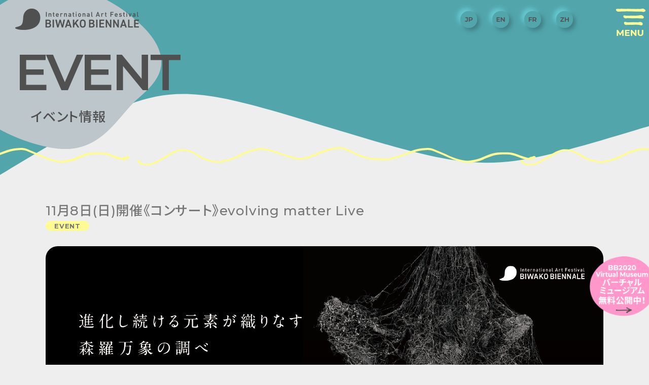

--- FILE ---
content_type: text/html; charset=UTF-8
request_url: https://energyfield.org/biwakobiennale/bb2020/event/concert02/
body_size: 10715
content:
<!DOCTYPE html>
<html lang="ja">

<head>
	<meta charset="utf-8">
	<meta name="viewport" content="width=device-width, initial-scale=1, shrink-to-fit=no">
	<meta name="theme-color" content="#53a5ac">
	<link rel="shortcut icon" href="https://energyfield.org/biwakobiennale/bb2020/wp-content/themes/biwako_biennale_2020/favicon.ico">
	<link rel="apple-touch-icon" href="https://energyfield.org/biwakobiennale/bb2020/wp-content/themes/biwako_biennale_2020/apple-touch-icon.png">
	<link rel="icon" type="image/png" href="https://energyfield.org/biwakobiennale/bb2020/wp-content/themes/biwako_biennale_2020/android-chrome-256x256.png">
	<title>11月8日(日)開催《コンサート》evolving matter Live | BIWAKO BIENNALE 2020｜BIWAKOビエンナーレ2020</title>
<meta name='robots' content='max-image-preview:large' />
<link rel='dns-prefetch' href='//fonts.googleapis.com' />
<script type="text/javascript">
window._wpemojiSettings = {"baseUrl":"https:\/\/s.w.org\/images\/core\/emoji\/14.0.0\/72x72\/","ext":".png","svgUrl":"https:\/\/s.w.org\/images\/core\/emoji\/14.0.0\/svg\/","svgExt":".svg","source":{"concatemoji":"https:\/\/energyfield.org\/biwakobiennale\/bb2020\/wp-includes\/js\/wp-emoji-release.min.js?ver=6.2.8"}};
/*! This file is auto-generated */
!function(e,a,t){var n,r,o,i=a.createElement("canvas"),p=i.getContext&&i.getContext("2d");function s(e,t){p.clearRect(0,0,i.width,i.height),p.fillText(e,0,0);e=i.toDataURL();return p.clearRect(0,0,i.width,i.height),p.fillText(t,0,0),e===i.toDataURL()}function c(e){var t=a.createElement("script");t.src=e,t.defer=t.type="text/javascript",a.getElementsByTagName("head")[0].appendChild(t)}for(o=Array("flag","emoji"),t.supports={everything:!0,everythingExceptFlag:!0},r=0;r<o.length;r++)t.supports[o[r]]=function(e){if(p&&p.fillText)switch(p.textBaseline="top",p.font="600 32px Arial",e){case"flag":return s("\ud83c\udff3\ufe0f\u200d\u26a7\ufe0f","\ud83c\udff3\ufe0f\u200b\u26a7\ufe0f")?!1:!s("\ud83c\uddfa\ud83c\uddf3","\ud83c\uddfa\u200b\ud83c\uddf3")&&!s("\ud83c\udff4\udb40\udc67\udb40\udc62\udb40\udc65\udb40\udc6e\udb40\udc67\udb40\udc7f","\ud83c\udff4\u200b\udb40\udc67\u200b\udb40\udc62\u200b\udb40\udc65\u200b\udb40\udc6e\u200b\udb40\udc67\u200b\udb40\udc7f");case"emoji":return!s("\ud83e\udef1\ud83c\udffb\u200d\ud83e\udef2\ud83c\udfff","\ud83e\udef1\ud83c\udffb\u200b\ud83e\udef2\ud83c\udfff")}return!1}(o[r]),t.supports.everything=t.supports.everything&&t.supports[o[r]],"flag"!==o[r]&&(t.supports.everythingExceptFlag=t.supports.everythingExceptFlag&&t.supports[o[r]]);t.supports.everythingExceptFlag=t.supports.everythingExceptFlag&&!t.supports.flag,t.DOMReady=!1,t.readyCallback=function(){t.DOMReady=!0},t.supports.everything||(n=function(){t.readyCallback()},a.addEventListener?(a.addEventListener("DOMContentLoaded",n,!1),e.addEventListener("load",n,!1)):(e.attachEvent("onload",n),a.attachEvent("onreadystatechange",function(){"complete"===a.readyState&&t.readyCallback()})),(e=t.source||{}).concatemoji?c(e.concatemoji):e.wpemoji&&e.twemoji&&(c(e.twemoji),c(e.wpemoji)))}(window,document,window._wpemojiSettings);
</script>
<style type="text/css">
img.wp-smiley,
img.emoji {
	display: inline !important;
	border: none !important;
	box-shadow: none !important;
	height: 1em !important;
	width: 1em !important;
	margin: 0 0.07em !important;
	vertical-align: -0.1em !important;
	background: none !important;
	padding: 0 !important;
}
</style>
	<link rel='stylesheet' id='sbi_styles-css' href='https://energyfield.org/biwakobiennale/bb2020/wp-content/plugins/instagram-feed/css/sbi-styles.min.css?ver=6.1.4' type='text/css' media='all' />
<link rel='stylesheet' id='wp-block-library-css' href='https://energyfield.org/biwakobiennale/bb2020/wp-includes/css/dist/block-library/style.min.css?ver=6.2.8' type='text/css' media='all' />
<link rel='stylesheet' id='classic-theme-styles-css' href='https://energyfield.org/biwakobiennale/bb2020/wp-includes/css/classic-themes.min.css?ver=6.2.8' type='text/css' media='all' />
<style id='global-styles-inline-css' type='text/css'>
body{--wp--preset--color--black: #000000;--wp--preset--color--cyan-bluish-gray: #abb8c3;--wp--preset--color--white: #ffffff;--wp--preset--color--pale-pink: #f78da7;--wp--preset--color--vivid-red: #cf2e2e;--wp--preset--color--luminous-vivid-orange: #ff6900;--wp--preset--color--luminous-vivid-amber: #fcb900;--wp--preset--color--light-green-cyan: #7bdcb5;--wp--preset--color--vivid-green-cyan: #00d084;--wp--preset--color--pale-cyan-blue: #8ed1fc;--wp--preset--color--vivid-cyan-blue: #0693e3;--wp--preset--color--vivid-purple: #9b51e0;--wp--preset--gradient--vivid-cyan-blue-to-vivid-purple: linear-gradient(135deg,rgba(6,147,227,1) 0%,rgb(155,81,224) 100%);--wp--preset--gradient--light-green-cyan-to-vivid-green-cyan: linear-gradient(135deg,rgb(122,220,180) 0%,rgb(0,208,130) 100%);--wp--preset--gradient--luminous-vivid-amber-to-luminous-vivid-orange: linear-gradient(135deg,rgba(252,185,0,1) 0%,rgba(255,105,0,1) 100%);--wp--preset--gradient--luminous-vivid-orange-to-vivid-red: linear-gradient(135deg,rgba(255,105,0,1) 0%,rgb(207,46,46) 100%);--wp--preset--gradient--very-light-gray-to-cyan-bluish-gray: linear-gradient(135deg,rgb(238,238,238) 0%,rgb(169,184,195) 100%);--wp--preset--gradient--cool-to-warm-spectrum: linear-gradient(135deg,rgb(74,234,220) 0%,rgb(151,120,209) 20%,rgb(207,42,186) 40%,rgb(238,44,130) 60%,rgb(251,105,98) 80%,rgb(254,248,76) 100%);--wp--preset--gradient--blush-light-purple: linear-gradient(135deg,rgb(255,206,236) 0%,rgb(152,150,240) 100%);--wp--preset--gradient--blush-bordeaux: linear-gradient(135deg,rgb(254,205,165) 0%,rgb(254,45,45) 50%,rgb(107,0,62) 100%);--wp--preset--gradient--luminous-dusk: linear-gradient(135deg,rgb(255,203,112) 0%,rgb(199,81,192) 50%,rgb(65,88,208) 100%);--wp--preset--gradient--pale-ocean: linear-gradient(135deg,rgb(255,245,203) 0%,rgb(182,227,212) 50%,rgb(51,167,181) 100%);--wp--preset--gradient--electric-grass: linear-gradient(135deg,rgb(202,248,128) 0%,rgb(113,206,126) 100%);--wp--preset--gradient--midnight: linear-gradient(135deg,rgb(2,3,129) 0%,rgb(40,116,252) 100%);--wp--preset--duotone--dark-grayscale: url('#wp-duotone-dark-grayscale');--wp--preset--duotone--grayscale: url('#wp-duotone-grayscale');--wp--preset--duotone--purple-yellow: url('#wp-duotone-purple-yellow');--wp--preset--duotone--blue-red: url('#wp-duotone-blue-red');--wp--preset--duotone--midnight: url('#wp-duotone-midnight');--wp--preset--duotone--magenta-yellow: url('#wp-duotone-magenta-yellow');--wp--preset--duotone--purple-green: url('#wp-duotone-purple-green');--wp--preset--duotone--blue-orange: url('#wp-duotone-blue-orange');--wp--preset--font-size--small: 13px;--wp--preset--font-size--medium: 20px;--wp--preset--font-size--large: 36px;--wp--preset--font-size--x-large: 42px;--wp--preset--spacing--20: 0.44rem;--wp--preset--spacing--30: 0.67rem;--wp--preset--spacing--40: 1rem;--wp--preset--spacing--50: 1.5rem;--wp--preset--spacing--60: 2.25rem;--wp--preset--spacing--70: 3.38rem;--wp--preset--spacing--80: 5.06rem;--wp--preset--shadow--natural: 6px 6px 9px rgba(0, 0, 0, 0.2);--wp--preset--shadow--deep: 12px 12px 50px rgba(0, 0, 0, 0.4);--wp--preset--shadow--sharp: 6px 6px 0px rgba(0, 0, 0, 0.2);--wp--preset--shadow--outlined: 6px 6px 0px -3px rgba(255, 255, 255, 1), 6px 6px rgba(0, 0, 0, 1);--wp--preset--shadow--crisp: 6px 6px 0px rgba(0, 0, 0, 1);}:where(.is-layout-flex){gap: 0.5em;}body .is-layout-flow > .alignleft{float: left;margin-inline-start: 0;margin-inline-end: 2em;}body .is-layout-flow > .alignright{float: right;margin-inline-start: 2em;margin-inline-end: 0;}body .is-layout-flow > .aligncenter{margin-left: auto !important;margin-right: auto !important;}body .is-layout-constrained > .alignleft{float: left;margin-inline-start: 0;margin-inline-end: 2em;}body .is-layout-constrained > .alignright{float: right;margin-inline-start: 2em;margin-inline-end: 0;}body .is-layout-constrained > .aligncenter{margin-left: auto !important;margin-right: auto !important;}body .is-layout-constrained > :where(:not(.alignleft):not(.alignright):not(.alignfull)){max-width: var(--wp--style--global--content-size);margin-left: auto !important;margin-right: auto !important;}body .is-layout-constrained > .alignwide{max-width: var(--wp--style--global--wide-size);}body .is-layout-flex{display: flex;}body .is-layout-flex{flex-wrap: wrap;align-items: center;}body .is-layout-flex > *{margin: 0;}:where(.wp-block-columns.is-layout-flex){gap: 2em;}.has-black-color{color: var(--wp--preset--color--black) !important;}.has-cyan-bluish-gray-color{color: var(--wp--preset--color--cyan-bluish-gray) !important;}.has-white-color{color: var(--wp--preset--color--white) !important;}.has-pale-pink-color{color: var(--wp--preset--color--pale-pink) !important;}.has-vivid-red-color{color: var(--wp--preset--color--vivid-red) !important;}.has-luminous-vivid-orange-color{color: var(--wp--preset--color--luminous-vivid-orange) !important;}.has-luminous-vivid-amber-color{color: var(--wp--preset--color--luminous-vivid-amber) !important;}.has-light-green-cyan-color{color: var(--wp--preset--color--light-green-cyan) !important;}.has-vivid-green-cyan-color{color: var(--wp--preset--color--vivid-green-cyan) !important;}.has-pale-cyan-blue-color{color: var(--wp--preset--color--pale-cyan-blue) !important;}.has-vivid-cyan-blue-color{color: var(--wp--preset--color--vivid-cyan-blue) !important;}.has-vivid-purple-color{color: var(--wp--preset--color--vivid-purple) !important;}.has-black-background-color{background-color: var(--wp--preset--color--black) !important;}.has-cyan-bluish-gray-background-color{background-color: var(--wp--preset--color--cyan-bluish-gray) !important;}.has-white-background-color{background-color: var(--wp--preset--color--white) !important;}.has-pale-pink-background-color{background-color: var(--wp--preset--color--pale-pink) !important;}.has-vivid-red-background-color{background-color: var(--wp--preset--color--vivid-red) !important;}.has-luminous-vivid-orange-background-color{background-color: var(--wp--preset--color--luminous-vivid-orange) !important;}.has-luminous-vivid-amber-background-color{background-color: var(--wp--preset--color--luminous-vivid-amber) !important;}.has-light-green-cyan-background-color{background-color: var(--wp--preset--color--light-green-cyan) !important;}.has-vivid-green-cyan-background-color{background-color: var(--wp--preset--color--vivid-green-cyan) !important;}.has-pale-cyan-blue-background-color{background-color: var(--wp--preset--color--pale-cyan-blue) !important;}.has-vivid-cyan-blue-background-color{background-color: var(--wp--preset--color--vivid-cyan-blue) !important;}.has-vivid-purple-background-color{background-color: var(--wp--preset--color--vivid-purple) !important;}.has-black-border-color{border-color: var(--wp--preset--color--black) !important;}.has-cyan-bluish-gray-border-color{border-color: var(--wp--preset--color--cyan-bluish-gray) !important;}.has-white-border-color{border-color: var(--wp--preset--color--white) !important;}.has-pale-pink-border-color{border-color: var(--wp--preset--color--pale-pink) !important;}.has-vivid-red-border-color{border-color: var(--wp--preset--color--vivid-red) !important;}.has-luminous-vivid-orange-border-color{border-color: var(--wp--preset--color--luminous-vivid-orange) !important;}.has-luminous-vivid-amber-border-color{border-color: var(--wp--preset--color--luminous-vivid-amber) !important;}.has-light-green-cyan-border-color{border-color: var(--wp--preset--color--light-green-cyan) !important;}.has-vivid-green-cyan-border-color{border-color: var(--wp--preset--color--vivid-green-cyan) !important;}.has-pale-cyan-blue-border-color{border-color: var(--wp--preset--color--pale-cyan-blue) !important;}.has-vivid-cyan-blue-border-color{border-color: var(--wp--preset--color--vivid-cyan-blue) !important;}.has-vivid-purple-border-color{border-color: var(--wp--preset--color--vivid-purple) !important;}.has-vivid-cyan-blue-to-vivid-purple-gradient-background{background: var(--wp--preset--gradient--vivid-cyan-blue-to-vivid-purple) !important;}.has-light-green-cyan-to-vivid-green-cyan-gradient-background{background: var(--wp--preset--gradient--light-green-cyan-to-vivid-green-cyan) !important;}.has-luminous-vivid-amber-to-luminous-vivid-orange-gradient-background{background: var(--wp--preset--gradient--luminous-vivid-amber-to-luminous-vivid-orange) !important;}.has-luminous-vivid-orange-to-vivid-red-gradient-background{background: var(--wp--preset--gradient--luminous-vivid-orange-to-vivid-red) !important;}.has-very-light-gray-to-cyan-bluish-gray-gradient-background{background: var(--wp--preset--gradient--very-light-gray-to-cyan-bluish-gray) !important;}.has-cool-to-warm-spectrum-gradient-background{background: var(--wp--preset--gradient--cool-to-warm-spectrum) !important;}.has-blush-light-purple-gradient-background{background: var(--wp--preset--gradient--blush-light-purple) !important;}.has-blush-bordeaux-gradient-background{background: var(--wp--preset--gradient--blush-bordeaux) !important;}.has-luminous-dusk-gradient-background{background: var(--wp--preset--gradient--luminous-dusk) !important;}.has-pale-ocean-gradient-background{background: var(--wp--preset--gradient--pale-ocean) !important;}.has-electric-grass-gradient-background{background: var(--wp--preset--gradient--electric-grass) !important;}.has-midnight-gradient-background{background: var(--wp--preset--gradient--midnight) !important;}.has-small-font-size{font-size: var(--wp--preset--font-size--small) !important;}.has-medium-font-size{font-size: var(--wp--preset--font-size--medium) !important;}.has-large-font-size{font-size: var(--wp--preset--font-size--large) !important;}.has-x-large-font-size{font-size: var(--wp--preset--font-size--x-large) !important;}
.wp-block-navigation a:where(:not(.wp-element-button)){color: inherit;}
:where(.wp-block-columns.is-layout-flex){gap: 2em;}
.wp-block-pullquote{font-size: 1.5em;line-height: 1.6;}
</style>
<link rel='stylesheet' id='contact-form-7-css' href='https://energyfield.org/biwakobiennale/bb2020/wp-content/plugins/contact-form-7/includes/css/styles.css?ver=5.1' type='text/css' media='all' />
<link rel='stylesheet' id='wp-pagenavi-css' href='https://energyfield.org/biwakobiennale/bb2020/wp-content/plugins/wp-pagenavi/pagenavi-css.css?ver=2.70' type='text/css' media='all' />
<link rel='stylesheet' id='Parkside-css' href='//fonts.googleapis.com/css2?family=Montserrat%3Awght%40500%3B600%3B700&#038;display=swap&#038;ver=6.2.8' type='text/css' media='all' />
<link rel='stylesheet' id='NotoSansJP-css' href='//fonts.googleapis.com/css2?family=Noto+Sans+JP%3Awght%40400%3B500%3B700&#038;display=swap&#038;ver=6.2.8' type='text/css' media='all' />
<link rel='stylesheet' id='bb2020-css' href='https://energyfield.org/biwakobiennale/bb2020/wp-content/themes/biwako_biennale_2020/css/bb2020.css?ver=6.2.8' type='text/css' media='all' />
<link rel='stylesheet' id='add_style-css' href='https://energyfield.org/biwakobiennale/bb2020/wp-content/themes/biwako_biennale_2020/css/add_style.css?ver=6.2.8' type='text/css' media='all' />
<link rel='stylesheet' id='form-css' href='https://energyfield.org/biwakobiennale/bb2020/wp-content/themes/biwako_biennale_2020/css/form.css?ver=6.2.8' type='text/css' media='all' />
<script type='text/javascript' src='https://energyfield.org/biwakobiennale/bb2020/wp-content/themes/biwako_biennale_2020/js/TweenMax.min.js?ver=6.2.8' id='TweenMaxJS-js'></script>
<script type='text/javascript' src='https://energyfield.org/biwakobiennale/bb2020/wp-content/themes/biwako_biennale_2020/js/jquery-3.5.1.min.js?ver=6.2.8' id='jqueryJS-js'></script>
<script type='text/javascript' src='https://energyfield.org/biwakobiennale/bb2020/wp-content/themes/biwako_biennale_2020/js/jquery.cookie.min.js?ver=6.2.8' id='cookieJS-js'></script>
<script type='text/javascript' src='https://energyfield.org/biwakobiennale/bb2020/wp-content/themes/biwako_biennale_2020/js/wavify.js?ver=6.2.8' id='wavifyJS-js'></script>
<script type='text/javascript' src='https://energyfield.org/biwakobiennale/bb2020/wp-content/themes/biwako_biennale_2020/js/jquery.wavify.js?ver=6.2.8' id='jqueryWavifyJS-js'></script>
<script type='text/javascript' src='https://energyfield.org/biwakobiennale/bb2020/wp-content/themes/biwako_biennale_2020/js/jquery.easing.1.3.js?ver=6.2.8' id='jqueryEasingJS-js'></script>
<script type='text/javascript' src='https://energyfield.org/biwakobiennale/bb2020/wp-content/themes/biwako_biennale_2020/js/jquery.tile.min.js?ver=6.2.8' id='jqueryTileJS-js'></script>
<script type='text/javascript' src='https://energyfield.org/biwakobiennale/bb2020/wp-content/themes/biwako_biennale_2020/js/jquery.easie-min.js?ver=6.2.8' id='jqueryEasieJS-js'></script>
<script type='text/javascript' src='https://energyfield.org/biwakobiennale/bb2020/wp-content/themes/biwako_biennale_2020/js/popper.min.js?ver=6.2.8' id='popperJS-js'></script>
<script type='text/javascript' src='https://energyfield.org/biwakobiennale/bb2020/wp-content/themes/biwako_biennale_2020/js/bootstrap.min.js?ver=6.2.8' id='bootstrapJS-js'></script>
<script type='text/javascript' src='https://energyfield.org/biwakobiennale/bb2020/wp-content/themes/biwako_biennale_2020/js/picturefill.min.js?ver=6.2.8' id='picturefillJS-js'></script>
<script type='text/javascript' src='https://energyfield.org/biwakobiennale/bb2020/wp-content/themes/biwako_biennale_2020/js/snap.svg-min.js?ver=6.2.8' id='snapSvgJS-js'></script>
<script type='text/javascript' src='https://energyfield.org/biwakobiennale/bb2020/wp-content/themes/biwako_biennale_2020/js/common.js?ver=6.2.8' id='commonJS-js'></script>
<script type='text/javascript' src='https://energyfield.org/biwakobiennale/bb2020/wp-content/themes/biwako_biennale_2020/js/ajaxzip3.js?ver=6.2.8' id='ajaxzip3JS-js'></script>
<script type='text/javascript' src='https://energyfield.org/biwakobiennale/bb2020/wp-content/themes/biwako_biennale_2020/js/form.js?ver=6.2.8' id='formJS-js'></script>
<script type='text/javascript' src='https://energyfield.org/biwakobiennale/bb2020/wp-content/themes/biwako_biennale_2020/js/single.js?ver=6.2.8' id='singleJS-js'></script>
<link rel="https://api.w.org/" href="https://energyfield.org/biwakobiennale/bb2020/wp-json/" /><link rel="alternate" type="application/json" href="https://energyfield.org/biwakobiennale/bb2020/wp-json/wp/v2/posts/1434" /><link rel="EditURI" type="application/rsd+xml" title="RSD" href="https://energyfield.org/biwakobiennale/bb2020/xmlrpc.php?rsd" />
<link rel="wlwmanifest" type="application/wlwmanifest+xml" href="https://energyfield.org/biwakobiennale/bb2020/wp-includes/wlwmanifest.xml" />
<meta name="generator" content="WordPress 6.2.8" />
<link rel="canonical" href="https://energyfield.org/biwakobiennale/bb2020/event/concert02/" />
<link rel='shortlink' href='https://energyfield.org/biwakobiennale/bb2020/?p=1434' />
<link rel="alternate" type="application/json+oembed" href="https://energyfield.org/biwakobiennale/bb2020/wp-json/oembed/1.0/embed?url=https%3A%2F%2Fenergyfield.org%2Fbiwakobiennale%2Fbb2020%2Fevent%2Fconcert02%2F" />
<link rel="alternate" type="text/xml+oembed" href="https://energyfield.org/biwakobiennale/bb2020/wp-json/oembed/1.0/embed?url=https%3A%2F%2Fenergyfield.org%2Fbiwakobiennale%2Fbb2020%2Fevent%2Fconcert02%2F&#038;format=xml" />

		<!-- GA Google Analytics @ https://m0n.co/ga -->
		<script>
			(function(i,s,o,g,r,a,m){i['GoogleAnalyticsObject']=r;i[r]=i[r]||function(){
			(i[r].q=i[r].q||[]).push(arguments)},i[r].l=1*new Date();a=s.createElement(o),
			m=s.getElementsByTagName(o)[0];a.async=1;a.src=g;m.parentNode.insertBefore(a,m)
			})(window,document,'script','https://www.google-analytics.com/analytics.js','ga');
			ga('create', 'UA-180157296-1', 'auto');
			ga('send', 'pageview');
		</script>

	
<meta property="og:title" content="11月8日(日)開催《コンサート》evolving matter Live">
<meta property="og:description" content="進化し続ける元素が織りなす森羅万象の調べ BIWAKO BIENNALE 2020出展作品「evolving matter」展示会場にて行われる作家本人によるライブパフォーマンス 日時：2020年11">
<meta property="og:type" content="article">
<meta property="og:url" content="https://energyfield.org/biwakobiennale/bb2020/event/concert02/">
<meta property="og:image" content="https://energyfield.org/biwakobiennale/bb2020/wp-content/uploads/2020/10/event_BB2020_concert_1108.jpg">
<meta property="og:site_name" content="BIWAKO BIENNALE 2020｜BIWAKOビエンナーレ2020">
<meta name="twitter:card" content="summary_large_image">
<meta name="twitter:site" content="@biwako_biennale">
<meta property="og:locale" content="ja_JP">
</head>

<body id="top"  class="post-1434 post type-post status-publish format-standard has-post-thumbnail hentry category-event">
	<!-- <p class="ft-btn"><a href="https://camp-fire.jp/projects/view/334055" target="_blank"><img src="https://energyfield.org/biwakobiennale/bb2020/wp-content/themes/biwako_biennale_2020/images/home/campfire.png" width="130px" alt="クラウドファンディング"></a></p> -->
	<p class="ft-btn"><a href="https://energyfield.org/biwakobiennale/bb2020/bb2020vm/"><img src="https://energyfield.org/biwakobiennale/bb2020/wp-content/themes/biwako_biennale_2020/images/home/vm_btn.png" alt="バーチャルミュージアム｜VIRTUAL MUSEUM"></a>
	</p>
	<div class="allwrap">

		<div class="b_global_navi">
			<div class="b_initial">
				<div class="b_gn">
					<picture>
						<source media="(min-width: 768px)" srcset="https://energyfield.org/biwakobiennale/bb2020/wp-content/themes/biwako_biennale_2020/images/common/gn_btn01y.png">
						<img src="https://energyfield.org/biwakobiennale/bb2020/wp-content/themes/biwako_biennale_2020/images/common/gn_btn01y@2x.png" alt="MENU">
					</picture>
					<!-- /.b_gn -->
				</div>
				<!-- /.b_initial -->
			</div>
			<!-- /.b_global_navi -->
		</div>

		
			<header class="b_global_header">
				<div class="b_block_initial">
					<div class="b_block_initial">
						<a href="https://energyfield.org/biwakobiennale/bb2020/" class="b_ci">
							<picture>
								<source media="(min-width: 768px)" srcset="https://energyfield.org/biwakobiennale/bb2020/wp-content/themes/biwako_biennale_2020/images/common/gh_img01.png">
								<img src="https://energyfield.org/biwakobiennale/bb2020/wp-content/themes/biwako_biennale_2020/images/common/gh_img01@2x.png" alt="International Art Festiival BIWAKO BIENNALE">
							</picture>
						</a>
						<ul class="b_lang cf">
							<!--
            -->
							<li>
								<a href="https://energyfield.org/biwakobiennale/bb2020/">
									<picture>
										<source media="(min-width: 768px)" srcset="https://energyfield.org/biwakobiennale/bb2020/wp-content/themes/biwako_biennale_2020/images/common/gh_btn01.png">
										<img src="https://energyfield.org/biwakobiennale/bb2020/wp-content/themes/biwako_biennale_2020/images/common/gh_btn01@2x.png" alt="JP">
									</picture>
								</a>
							</li>
							<!--
            -->
							<li>
								<a href="https://energyfield.org/biwakobiennale/bb2020/en/">
									<picture>
										<source media="(min-width: 768px)" srcset="https://energyfield.org/biwakobiennale/bb2020/wp-content/themes/biwako_biennale_2020/images/common/gh_btn02.png">
										<img src="https://energyfield.org/biwakobiennale/bb2020/wp-content/themes/biwako_biennale_2020/images/common/gh_btn02@2x.png" alt="EN">
									</picture>
								</a>
							</li>
							<!--
            -->
							<li>
								<a href="https://energyfield.org/biwakobiennale/bb2020/fr/">
									<picture>
										<source media="(min-width: 768px)" srcset="https://energyfield.org/biwakobiennale/bb2020/wp-content/themes/biwako_biennale_2020/images/common/gh_btn03.png">
										<img src="https://energyfield.org/biwakobiennale/bb2020/wp-content/themes/biwako_biennale_2020/images/common/gh_btn03@2x.png" alt="FR">
									</picture>
								</a>
							</li>
							<!--
            -->
							<li>
								<a href="https://energyfield.org/biwakobiennale/bb2020/zh/">
									<picture>
										<source media="(min-width: 768px)" srcset="https://energyfield.org/biwakobiennale/bb2020/wp-content/themes/biwako_biennale_2020/images/common/gh_btn04.png">
										<img src="https://energyfield.org/biwakobiennale/bb2020/wp-content/themes/biwako_biennale_2020/images/common/gh_btn04@2x.png" alt="ZH">
									</picture>
								</a>
							</li>
							<!--
          -->
						</ul>
						<!-- /.b_block_initial -->
					</div>
					<!-- /.b_block_initial -->
				</div>
			</header>

		
		<div class="b_global_header_bgfix">
			<div class="b_block_initial">
				<div class="b_block_initial">
					<!-- /.b_block_initial -->
				</div>
				<!-- /.b_block_initial -->
			</div>
			<!-- /.b_fix -->
		</div>

		<!-- モーダル2022デモ -->
		<style>
			.modal2021 {
				display: none;
				background: rgba(0, 0, 0, 0.6);
				width: 100vw;
				height: 100vh;
				z-index: 9000;
				position: fixed;
				letter-spacing: 0.02rem;
				overflow: scroll;
			}

			.modal2021.show {
				display: block;
				animation: show 0.3s linear 0s;
			}

			@keyframes show {
				from {
					opacity: 0;
					display: none;
				}

				to {
					opacity: 1;
					display: block;
				}
			}

			.modal2021 button {
				/* buttonリセット */
				background-color: transparent;
				border: none;
				cursor: pointer;
				padding: 0;
				/* スタイル */
				display: block;
				margin: 20px 20px 8px auto;
			}

			.modal2021 button img {
				width: 45px;
			}

			.modal2021 button span {
				color: #fffb94;
				letter-spacing: 0;
				font-size: 13px;
				margin-top: -5px;
				display: block;
				text-align: center;
			}

			.mv {
				width: 100%;
			}

			.mv img {
				max-width: 1600px;
				margin: auto;
				display: block;
				width: 100%;
			}

			.modal2021 h2,
			.modal2021 .lead {
				color: #fff;
				margin-top: 20px;
				line-height: 2.5;
				text-align: center;
			}

			.modal2021 h2 {
				font-size: 24px;
			}

			.modal2021 .lead {
				font-size: 16px;
			}

			.modal2021 .modal_btn {
				margin: 20px auto 100px;
				width: 350px;
				text-align: center;
				color: #000;
				font-weight: bold;
				font-size: 14px;
				background: #fffb94;
				border-radius: 20px;
				padding: 13px 0 12px;
				cursor: pointer;
			}

			.toptxt_link {
				border-bottom: 2px solid #53a5ac;
				color: #53a5ac;
				cursor: pointer;
			}
			.toptxt_link img{
				width: 18px;
			}

			/* スマホ */
			.pc_none {
				display: none;
			}

			@media screen and (max-width: 580px) {
				.pc_none {
					display: block;
				}

				.modal2021 button {
					margin: 10px 10px 8px auto;
				}

				.modal2021 button img {
					width: 30px;
				}

				.modal2021 button span {
					font-size: 11px;
				}

				.modal2021 h2,
				.modal2021 .lead {
					line-height: 1.8;
				}

				.modal2021 h2 {
					font-size: 18px;
				}

				.modal2021 .lead {
					font-size: 14px;
					text-align: left;
					width: 74%;
					margin: auto;
				}

				.modal2021 .modal_btn {
					margin-top: 10px;
					width: 74%;
				}

				.modal2021 .modal_btn {
					font-size: 13px;
				}
			}
		</style>
		<article class="modal2021" id="modal2021">
			<!-- ボタン -->
			<button class="modal2021_close_btn modal_close">
				<img src="https://energyfield.org/biwakobiennale/bb2020/wp-content/themes/biwako_biennale_2020/images/common/modal_close.svg" alt="CLOSE">
				<span>CLOSE</span>
			</button>
			<div class="mv">
				<img src="https://energyfield.org/biwakobiennale/bb2020/wp-content/themes/biwako_biennale_2020/images/common/modal.jpg" alt="BIWAKO BIENNALE 2022">
			</div>
			<h2>
				BIWAKO BIENNALE 2022　<br class="pc_none">起源〜ORIGIN<br>
				in Omihachiman & Hikone<br>
				2022年10月8日〜11月27日　<br class="pc_none">（休館日未定）
			</h2>
			<div class="lead">
				BIWAKO BIENNALE 2022、現在準備中です。<br>
				次回は会場も増え、さらに充実した内容になるかと。お楽しみに！<br>
				過去の作品につきましは、この画面を閉じて2020年サイトをご覧くださいませ。
			</div>
			<div class="modal_btn modal_close">この画面を閉じて過去サイトを見る</div>
		</article>
		<!-- モーダル2022デモ -->
<main>


<div class="b_pagetitle_wrap">
    <div class="b_initial">
      <div class="b_initial">
        <h1 class="b_pagetitle">
              <span class="b_pagetitle_main">EVENT</span>
              <span class="b_pagetitle_sub">イベント情報</span>
        </h1>
      <!-- /.b_initial --></div>
    <!-- /.b_initial --></div>
  <!-- /.b_pagetitle_wrap --></div>

  <section class="b_section">

    <header class="b_sectiontitle b_entrytitle">
      <div class="b_initial">
        <h2>
          <span class="b_sectiontitle_main">11月8日(日)開催《コンサート》evolving matter Live</span>
        </h2>
      <!-- /.b_initial --></div>
    <!-- /.b_sectiontitle --></header>

    <div class="b_entryinfo">
      <div class="b_initial">
        <ul>
          <!-- <li class="b_date">2020/08/01</li> -->
              <li class="b_entry_category">EVENT</li>
        </ul>
      <!-- /.b_initial --></div>
    <!-- /.b_entryinfo --></div>

    <div class="container-fluid b_container b_entry_wrap">

      <div class="row no-gutters b_entry_body_wrap">
        
        <img src="https://energyfield.org/biwakobiennale/bb2020/wp-content/uploads/2020/10/event_BB2020_concert_1108.jpg" alt="" class="b_kv">
        <div class="b_entry_body">
        
<p style="font-size:26px"><span style="color:#53a5ac" class="has-inline-color">進化し続ける元素が織りなす森羅万象の調べ</span></p>



<p style="font-size:24px"><span style="color:#53a5ac" class="has-inline-color">BIWAKO BIENNALE 2020出展作品<br>「evolving matter」展示会場にて行われる<br>作家本人によるライブパフォーマンス</span></p>



<p style="font-size:22px"><strong><span style="color:#53a5ac" class="has-inline-color">日時：2020年11月8日(日)</span></strong><br>
開催時間：①14:30〜15:10 ②16:00〜16:40<br>
会場：旧扇吉もろみ倉　滋賀県近江八幡市永原町21<br>
料金：ドネーション制（BIWAKOビエンナーレ入場券必要）</p>



<p>AWAYA × Tomoya Matsuura<br>「evolving matter」CD<br>当日展示会場にて発売予定</p>



<figure class="wp-block-image size-large"><img decoding="async" width="1024" height="342" src="https://energyfield.org/biwakobiennale/bb2020/wp-content/uploads/2020/10/event_BB2020_concert_1108_03-1024x342.jpg" alt="" class="wp-image-1443" srcset="https://energyfield.org/biwakobiennale/bb2020/wp-content/uploads/2020/10/event_BB2020_concert_1108_03-1024x342.jpg 1024w, https://energyfield.org/biwakobiennale/bb2020/wp-content/uploads/2020/10/event_BB2020_concert_1108_03-784x262.jpg 784w, https://energyfield.org/biwakobiennale/bb2020/wp-content/uploads/2020/10/event_BB2020_concert_1108_03-768x257.jpg 768w, https://energyfield.org/biwakobiennale/bb2020/wp-content/uploads/2020/10/event_BB2020_concert_1108_03-1536x513.jpg 1536w, https://energyfield.org/biwakobiennale/bb2020/wp-content/uploads/2020/10/event_BB2020_concert_1108_03-1070x358.jpg 1070w, https://energyfield.org/biwakobiennale/bb2020/wp-content/uploads/2020/10/event_BB2020_concert_1108_03-1304x436.jpg 1304w, https://energyfield.org/biwakobiennale/bb2020/wp-content/uploads/2020/10/event_BB2020_concert_1108_03.jpg 1655w" sizes="(max-width: 1024px) 100vw, 1024px" /></figure>



<p style="font-size:22px"><span style="color:#53a5ac" class="has-inline-color">出演者</span></p>



<p class="has-small-font-size"><strong>あわ屋／AWAYA</strong><br>福島正知と奥野裕美子によるサウンドアートユニット。<br>熊野の自然に寄り添う暮らしの中で日々耳にする音をインスピレーションの源に、日常に潜む宇宙の神秘や生命の不思議を独特の音世界で表現した”音のアート作品”を制作。<br>楽曲制作、ライブ演奏、インスタレーション展示などに展開している。<br>WEBサイト:<a href="http://awayajp.com"> </a><a rel="noreferrer noopener" href="http://awayajp.com" target="_blank">http://awayajp.com</a></p>



<p class="has-small-font-size"><strong>Tomoya Matsuura(松浦友也)</strong><br>音楽家として国内外で広く活躍している側、自然、宇宙の美や神秘をテーマとし制作した作品には自身の声を数千層重ねたサウンドアートや巨大空間で音を体感するサウンドインスタレーション、走査電子顕微鏡を用いた作品がある。ナショナルジオグラフィック等のサイエンスメディアでも取り上げられアートの枠を超え活躍。大学、企業との共同研究・制作も行っている。<br>WEBサイト:<a rel="noreferrer noopener" href="http://ensl.jp/tomoyamatsuura/" target="_blank">http://ensl.jp/tomoyamatsuura/</a></p>



<p class="has-small-font-size"><strong>市川 平／特殊照明作家</strong><br>1965年東京生まれ。武蔵野美術大学大学院修了。現代的なモチーフの彫刻でありながら様々な素材、要素を取り入れSF的な物語を感じさせる作品群を作る。<br>近年では目標達成型アートワークを手掛けるほか、元彫刻家の特殊照明作家として新たなフィールドを開拓、様々なアーティストと多数のコラボレーションワークを行う。<br>Facebook:<a rel="noreferrer noopener" href="https://m.facebook.com/taira.ichikawa" target="_blank">https://m.facebook.com/taira.ichikawa</a></p>



<p></p>
        <!-- /.b_entry_body --></div>
      <!-- /.row --></div>

      <div class="b_entry_adjacentpost_wrap">
        <div class="b_initial">
          <div class="row">
<a class="col-md-6" href="https://energyfield.org/biwakobiennale/bb2020/notice/first-post/" rel="prev">BIWAKO BIENNALE 2020 公式サイトを公開しました。</a><a class="col-md-6" href="https://energyfield.org/biwakobiennale/bb2020/event/concert/" rel="next">10月23日(金)・24日(土)開催《コンサート》森羅万象～COSMIC DANCE</a>          <!-- /.row --></div>
        <!-- /.b_initial --></div>
      <!-- /.b_entry_adjacentpost_wrap --></div>

    <!-- /.b_container --></div>

  </section>



</main>


    <footer class="global_footer">
      <div class="b_global_initial">
        <div class="b_global_initial">
          <a href="https://energyfield.org/biwakobiennale/bb2020/" class="b_logo">
            <picture>
              <source media="(min-width: 768px)" srcset="https://energyfield.org/biwakobiennale/bb2020/wp-content/themes/biwako_biennale_2020/images/common/gf_img01.png">
              <img src="https://energyfield.org/biwakobiennale/bb2020/wp-content/themes/biwako_biennale_2020/images/common/gf_img01@2x.png" alt="International Art Festival BIWAKO MIENNALE">
            </picture>
          </a>
          <ul class="b_sns"><!--
            --><li><a href="https://www.instagram.com/biwako_biennale/" target="_blank"><img src="https://energyfield.org/biwakobiennale/bb2020/wp-content/themes/biwako_biennale_2020/images/common/gf_img02.png" alt="Instagram"></a></li><!--
            --><li><a href="https://www.facebook.com/biwakoBN/" target="_blank"><img src="https://energyfield.org/biwakobiennale/bb2020/wp-content/themes/biwako_biennale_2020/images/common/gf_img03.png" alt="Facebook"></a></li><!--
            --><li><a href="https://twitter.com/biwako_biennale" target="_blank"><img src="https://energyfield.org/biwakobiennale/bb2020/wp-content/themes/biwako_biennale_2020/images/common/gf_img04.png" alt="twitter"></a></li><!--
          --></ul>
          <ul class="b_links_sub"><!--
            --><li><a href="https://energyfield.org/biwakobiennale/bb2020/sitemap/">サイトマップ</a></li><!--
            --><!--li><a href="https://energyfield.org/biwakobiennale/bb2020/links/">リンク</a></li--><!--
            --><!--li><a href="https://energyfield.org/biwakobiennale/bb2020/press/">プレス関係者様へ</a></li--><!--
          --></ul>
          <small class="b_copyright">Copyright &copy; 2020 BIWAKO BIENNALE. All Rights Reserved.</small>
        <!-- /.b_global_initial --></div>
      <!-- /.b_global_initial --></div>
    </footer>

    <div class="b_gn_modal_wrap">
        <div class="b_gn_close"><img src="https://energyfield.org/biwakobiennale/bb2020/wp-content/themes/biwako_biennale_2020/images/common/gn_btn02.svg" alt="CLOSE">
        </div>
        <div class="b_gn_modal">
            <div class="b_gn_initial">
                <div class="b_gn_initial cf">
                    <div class="container-fluid b_gn_container">
                        <div class="row">
                            <div class="col-6">
                                <header class="b_header">
                                    <a class="b_title">ABOUT</a>
                                    <small class="b_title_sub">概要</small>
                                </header>
                                <ul class="b_links">
                                    <li><a href="https://energyfield.org/biwakobiennale/bb2020/about/">開催概要</a></li>
                                    <li><a href="https://energyfield.org/biwakobiennale/bb2020/greeting/">ディレクターメッセージ</a></li>
                                    <li><a href="https://energyfield.org/biwakobiennale/bb2020/#sponsorship">主催・スポンサー</a></li>
                                    <li><a href="https://energyfield.org/biwakobiennale/bb2020/artists/">出展アーティスト</a></li>
                                    <li><a href="https://energyfield.org/biwakobiennale/bb2020/movie/">公式動画一覧</a></li>
                                    <li><a href="https://energyfield.org/biwakobiennale/bb2020/bb2020vm/">バーチャルミュージアム</a></li>
                                </ul>
                                <!-- /.col-6 -->
                            </div>
                            <div class="col-6">
                                <header class="b_header">
                                    <a class="b_title">INFORMATION</a>
                                    <small class="b_title_sub">インフォメーション</small>
                                </header>
                                <ul class="b_links">
                                    <li><a href="https://energyfield.org/biwakobiennale/bb2020/ticket/">チケット情報</a></li>
                                    <li><a href="https://energyfield.org/biwakobiennale/bb2020/access/">会場へのアクセス</a></li>
                                    <li><a href="https://energyfield.org/biwakobiennale/bb2020/venues/">展示会場</a></li>
                                    <li><a href="https://energyfield.org/biwakobiennale/bb2020/pre-bb2020/">プレBB2020開催[二条城]</a>
                                    </li>
                                </ul>
                                <!-- /.col-6 -->
                            </div>
                            <div class="col-6">
                                <header class="b_header">
                                    <a class="b_title">NEWS</a>
                                    <small class="b_title_sub">ニュース</small>
                                </header>
                                <ul class="b_links">
                                    <li><a href="https://energyfield.org/biwakobiennale/bb2020/news/">全てのニュース</a></li>
                                    <li><a href="https://energyfield.org/biwakobiennale/bb2020/category/notice/">お知らせ</a></li>
                                    <li><a href="https://energyfield.org/biwakobiennale/bb2020/category/event/">イベント情報</a></li>
                                    <li><a href="https://energyfield.org/biwakobiennale/bb2020/category/media/">メディア掲載</a></li>
                                </ul>
                                <!-- /.col-6 -->
                            </div>
                            <div class="col-6">
                                <header class="b_header">
                                    <a class="b_title">ARTISTS</a>
                                    <small class="b_title_sub">アーティスト</small>
                                </header>
                                <ul class="b_links artists">
                                    <li><a href="https://energyfield.org/biwakobiennale/bb2020/artists/">アーティスト一覧</a></li>
                                    <!-- <li><a href="https://energyfield.org/biwakobiennale/artists2018/">2018</a></li>
                    <li><a href="https://energyfield.org/biwakobiennale/artists2016/">2016</a></li>
                    <li><a href="https://energyfield.org/biwakobiennale/artists2014/">2014</a></li>
                    <li><a href="https://energyfield.org/biwakobiennale/artists2012/">2012</a></li>
                    <li><a href="https://energyfield.org/biwakobiennale/artists2010/">2010</a></li>
                    <li><a href="https://energyfield.org/biwakobiennale/artists2007/">2007</a></li>
                    <li><a href="https://energyfield.org/biwakobiennale/artists2004/">2004</a></li> -->
                                </ul>
                                <!-- /.col-6 -->
                            </div>
                            <div class="col-6">
                                <header class="b_header">
                                    <a class="b_title">ARCHIVES</a>
                                    <small class="b_title_sub">アーカイブ</small>
                                </header>
                                <ul class="b_links archives">
                                    <li><a href="https://energyfield.org/biwakobiennale/past/BB18.pdf"
                                            target="_blank">2018</a></li>
                                    <li><a href="https://energyfield.org/biwakobiennale/past/BB16.pdf"
                                            target="_blank">2016</a></li>
                                    <li><a href="https://energyfield.org/biwakobiennale/past/BB14.pdf"
                                            target="_blank">2014</a></li>
                                    <li><a href="https://energyfield.org/biwakobiennale/past/BB12.pdf"
                                            target="_blank">2012</a></li>
                                    <li><a href="https://energyfield.org/biwakobiennale/past/BB2010.pdf"
                                            target="_blank">2010</a></li>
                                    <li><a href="https://energyfield.org/biwakobiennale/past/BB07.pdf"
                                            target="_blank">2007</a></li>
                                    <li><a href="https://energyfield.org/biwakobiennale/past/BB2004.swf"
                                            target="_blank">2004</a></li>
                                    <li><a href="https://energyfield.org/biwakobiennale/past/2001/menu.swf"
                                            target="_blank">2001</a></li>
                                </ul>
                                <!-- /.col-6 -->
                            </div>
                            <div class="col-6">
                                <header class="b_header">
                                    <a class="b_title">CONTACT</a>
                                    <small class="b_title_sub">お問い合わせ・ご応募</small>
                                </header>
                                <ul class="b_links">
                                    <li><a href="https://energyfield.org/biwakobiennale/bb2020/contact/">お問い合わせ</a></li>
                                    <li><a href="https://energyfield.org/biwakobiennale/bb2020/supportstaff/">サポートスタッフ募集</a></li>
                                    <li><a href="https://energyfield.org/biwakobiennale/bb2020/privacy-policy/">プライバシーポリシー</a>
                                    </li>
                                </ul>
                                <!-- /.col-6 -->
                            </div>
                            <!-- /.row -->
                        </div>
                        <footer class="b_footer">
                            <a href="https://energyfield.org/biwakobiennale/bb2020/" class="b_logo">
                                <picture>
                                    <source media="(min-width: 768px)"
                                        srcset="https://energyfield.org/biwakobiennale/bb2020/wp-content/themes/biwako_biennale_2020/images/common/gn_img01.png">
                                    <img src="https://energyfield.org/biwakobiennale/bb2020/wp-content/themes/biwako_biennale_2020/images/common/gn_img01@2x.png"
                                        alt="International Art Festival BIWAKO BIENNALE">
                                </picture>
                            </a>
                            <ul class="b_sns">
                                <li>
                                    <a href="https://www.instagram.com/biwako_biennale/" target="_blank">
                                        <picture>
                                            <source media="(min-width: 768px)"
                                                srcset="https://energyfield.org/biwakobiennale/bb2020/wp-content/themes/biwako_biennale_2020/images/common/gn_img02.png">
                                            <img src="https://energyfield.org/biwakobiennale/bb2020/wp-content/themes/biwako_biennale_2020/images/common/gn_img02@2x.png"
                                                alt="Instagram">
                                        </picture>
                                    </a>
                                </li>
                                <li>
                                    <a href="https://www.facebook.com/biwakoBN/" target="_blank">
                                        <picture>
                                            <source media="(min-width: 768px)"
                                                srcset="https://energyfield.org/biwakobiennale/bb2020/wp-content/themes/biwako_biennale_2020/images/common/gn_img03.png">
                                            <img src="https://energyfield.org/biwakobiennale/bb2020/wp-content/themes/biwako_biennale_2020/images/common/gn_img03@2x.png"
                                                alt="Facebook">
                                        </picture>
                                    </a>
                                </li>
                                <li>
                                    <a href="https://twitter.com/biwako_biennale" target="_blank">
                                        <picture>
                                            <source media="(min-width: 768px)"
                                                srcset="https://energyfield.org/biwakobiennale/bb2020/wp-content/themes/biwako_biennale_2020/images/common/gn_img04.png">
                                            <img src="https://energyfield.org/biwakobiennale/bb2020/wp-content/themes/biwako_biennale_2020/images/common/gn_img04@2x.png"
                                                alt="twitter">
                                        </picture>
                                    </a>
                                </li>
                            </ul>
                        </footer>
                        <!-- /.b_gn_container -->
                    </div>
                    <!-- /.b_gn_initial -->
                </div>
                <!-- /.b_gn_initial -->
            </div>
            <!-- /.b_gn_modal -->
        </div>
        <!-- /.b_gn_modal_wrap -->
    </div>
    <a href="#top" class="totop">
      <picture>
        <source media="(min-width: 768px)" srcset="https://energyfield.org/biwakobiennale/bb2020/wp-content/themes/biwako_biennale_2020/images/common/ico05.png">
        <img src="https://energyfield.org/biwakobiennale/bb2020/wp-content/themes/biwako_biennale_2020/images/common/ico05@2x.png" alt="ページ上部へ" class="imgfix">
      </picture>
    </a>

    <div class="b_wave">
      <div class="b_initial">
        <div class="b_initial">
          <svg width="100%" height="100%" version="1.1" xmlns="http://www.w3.org/2000/svg"><defs></defs><path id="b_wavify" d=""/></svg>
        <!-- /.b_initial --></div>
      <!-- /.b_initial --></div>
    <!-- /.b_wave --></div>

    <!-- /.allwrap --></div>
    <div class="b_loading">
      <div class="b_initial">
        <div class="b_initial">
          <div class="b_initial">
            <div class="b_box">
              <img src="https://energyfield.org/biwakobiennale/bb2020/wp-content/themes/biwako_biennale_2020/images/common/loading.png" alt="" class="b_img">
              <img src="https://energyfield.org/biwakobiennale/bb2020/wp-content/themes/biwako_biennale_2020/images/common/bg_loading.png" alt="" class="b_bg">
            <!-- /.b_box --></div>
          <!-- /.b_initial --></div>
        <!-- /.b_initial --></div>
      <!-- /.b_initial --></div>
    <!-- /.b_loading --></div>
<!-- Instagram Feed JS -->
<script type="text/javascript">
var sbiajaxurl = "https://energyfield.org/biwakobiennale/bb2020/wp-admin/admin-ajax.php";
</script>
  </body>
</html>

--- FILE ---
content_type: text/css
request_url: https://energyfield.org/biwakobiennale/bb2020/wp-content/themes/biwako_biennale_2020/css/add_style.css?ver=6.2.8
body_size: 4691
content:
.page .b_btn.b_btn_more {
    box-shadow: 6px 6px 11px #939a9e, -6px -6px 11px #fff;
}
.event_container .b_box {
    background-color: #dce2ec70;
    box-shadow: -10px -10px 10px #ffffff61,10px 10px 10px #9496b378;
    border: solid 1px #ffffff4d;
}
.b_container .b_entry_list a:link, .b_container .b_entry_list a:visited, .b_container .b_entry_list a:hover, .b_container .b_entry_list a:active {
    box-shadow: 6px 6px 7px #dee1e1d4, -6px -6px 7px #ffffffb0;
}
.b_container .b_entry_list > div{
    padding-top: 16px;
}
.b_artists_list > a img{
    box-shadow: 6px 6px 6px #939a9ea6, -6px -6px 6px #fff;
}
/****アーティストプロフィールCV************/

.b_artists_data .b_initial {
    padding: 18px;
    border-radius: 24px;
    background-color: #fff;
}
.cv_wrap {
font-size: 0.8125rem;
}

.cv_wrap p {
margin-bottom: 19px;
margin-top: 11px;
}

.cv_wrap .break,
.category-media .break{
display: block;
}

.cv_wrap h4 {
margin-bottom: -7px;
}
  
.cv_table {
width: 100%;
font-size: 0.8125rem;
color: #777777;
margin-bottom: 15px;
}

.cv_table .cv_table_ttl{
padding-top: 19px;
}

.cv_name2{
font-size: 1.1em;
padding-bottom: 18px;
font-weight: 500;
color: #3498a9;
}

.cv_table tr th {
width: 21%;
text-align: left;
font-weight: normal;
padding: 5px 10px 5px 0;
}

.cv_table tr td{
padding: 5px 0;
}

.cv_table th,
.cv_table td {
line-height: 1.5;
vertical-align: top;
}
.cv_table th,
.cv_table td {
line-height: 1.5;
padding: 5px 10px 5px 0;
vertical-align: top;
}



/****アーティストページ内 Links表示無しの場合******/
/***.post-1068：松浦友也＋湊丈俊***/
/***.post-232：田中真聡***/
/***.post-356：藤井誠治***/
/***.post-357：藤田マサヒロ***/
/***.post-328：ロバート・ハイス***/
/***.post-332：菱田真史＋橋本次郎***/
/***.post-309：モア・イスラエルソン***/
/***.post-222：熊瀬紀子***/
/***.post-321：君平***/
/***.post-217：草木義博***/
/***.post-341：アリスカ・ラフセン + ジャスティナ・ツハ***/
/***.post-335：ガブリエラ・モラウェッツ***/
/***.post-336：森尾望美***/
/***.post-298：長澤優希***/
/***.post-354：野田拓真***/
/***.post-353：岡林まゆみ***/
/***.post-316：マチュー・キリシ***/
/***.post-304：saiho***/
/***.post-305：坂本太郎***/
/***.post-367：田辺磨由子***/
/***.post-369：辻村耕司***/
/***.post-299：常見可奈子***/
/***.post-310：宇野裕美***/
/***.post-87：度會保浩***/
.post-1068 .b_artists_data .b_article:nth-child(3),
.post-232 .b_artists_data .b_article:nth-child(3),
.post-356 .b_artists_data .b_article:nth-child(3),
.post-357 .b_artists_data .b_article:nth-child(3),
.post-328 .b_artists_data .b_article:nth-child(3),
.post-332 .b_artists_data .b_article:nth-child(3),
.post-309 .b_artists_data .b_article:nth-child(3),
.post-222 .b_artists_data .b_article:nth-child(3),
.post-321 .b_artists_data .b_article:nth-child(3),
.post-217 .b_artists_data .b_article:nth-child(3),
.post-341 .b_artists_data .b_article:nth-child(3),
.post-335 .b_artists_data .b_article:nth-child(3),
.post-336 .b_artists_data .b_article:nth-child(3),
.post-298 .b_artists_data .b_article:nth-child(3),
.post-354 .b_artists_data .b_article:nth-child(3),
.post-353 .b_artists_data .b_article:nth-child(3),
.post-316 .b_artists_data .b_article:nth-child(3),
.post-304 .b_artists_data .b_article:nth-child(3),
.post-305 .b_artists_data .b_article:nth-child(3),
.post-367 .b_artists_data .b_article:nth-child(3),
.post-369 .b_artists_data .b_article:nth-child(3),
.post-299 .b_artists_data .b_article:nth-child(3),
.post-310 .b_artists_data .b_article:nth-child(3),
.post-87 .b_artists_data .b_article:nth-child(3) {
    display: none;
}
.post-1068 .b_free,
.post-232 .b_free,
.post-356 .b_free,
.post-357 .b_free,
.post-328 .b_free,
.post-332 .b_free,
.post-309 .b_free,
.post-222 .b_free,
.post-321 .b_free,
.post-217 .b_free,
.post-341 .b_free,
.post-335 .b_free,
.post-336 .b_free,
.post-298 .b_free,
.post-354 .b_free,
.post-353 .b_free,
.post-316 .b_free,
.post-304 .b_free,
.post-305 .b_free,
.post-367 .b_free,
.post-369 .b_free,
.post-299 .b_free,
.post-310 .b_free,
.post-87 .b_free {
    padding-bottom: 0;
}
.post-1068 .b_container.artists_detail .b_article:nth-child(2) .b_description,
.post-232 .b_container.artists_detail .b_article:nth-child(2) .b_description,
.post-356 .b_container.artists_detail .b_article:nth-child(2) .b_description,
.post-357 .b_container.artists_detail .b_article:nth-child(2) .b_description,
.post-328 .b_container.artists_detail .b_article:nth-child(2) .b_description,
.post-332 .b_container.artists_detail .b_article:nth-child(2) .b_description,
.post-309 .b_container.artists_detail .b_article:nth-child(2) .b_description,
.post-222 .b_container.artists_detail .b_article:nth-child(2) .b_description,
.post-321 .b_container.artists_detail .b_article:nth-child(2) .b_description,
.post-217 .b_container.artists_detail .b_article:nth-child(2) .b_description,
.post-341 .b_container.artists_detail .b_article:nth-child(2) .b_description,
.post-335 .b_container.artists_detail .b_article:nth-child(2) .b_description,
.post-336 .b_container.artists_detail .b_article:nth-child(2) .b_description,
.post-298 .b_container.artists_detail .b_article:nth-child(2) .b_description,
.post-354 .b_container.artists_detail .b_article:nth-child(2) .b_description,
.post-353 .b_container.artists_detail .b_article:nth-child(2) .b_description,
.post-316 .b_container.artists_detail .b_article:nth-child(2) .b_description,
.post-304 .b_container.artists_detail .b_article:nth-child(2) .b_description,
.post-305 .b_container.artists_detail .b_article:nth-child(2) .b_description,
.post-367 .b_container.artists_detail .b_article:nth-child(2) .b_description,
.post-369 .b_container.artists_detail .b_article:nth-child(2) .b_description,
.post-299 .b_container.artists_detail .b_article:nth-child(2) .b_description,
.post-310 .b_container.artists_detail .b_article:nth-child(2) .b_description,
.post-87 .b_container.artists_detail .b_article:nth-child(2) .b_description {
    padding-bottom: 0 !important;
}

*{
    word-break: normal !important;
}
p{
    text-align: justify !important;
}

/****多言語文字単語改行なし両端揃え******/
.post-20 *,
.post-22 *,
.post-24 *{
    /* word-wrap: break-word !important;
    overflow-wrap: break-word !important; */
}

/****会場番号EXTの場合******/
.b_ex_container div.row.b_ex_list > div:nth-of-type(11) .b_exinfo .b_exinfo_count .b_exinfo_count_num{
font-size:0;
}
.b_ex_container div.row.b_ex_list > div:nth-of-type(11) .b_exinfo .b_exinfo_count .b_exinfo_count_num::before{
    content: "EXT";
    font-size: 0.8rem;
    }
/****プレページ感染症対策******/
.post-1278 .b_container .infection h4,
.post-85 .b_container .infection h4
    {
        font-size: 1.5em;
        color: #FF0000;
        margin-bottom: 1em;
    }

    .b_table_layout01 th{
        width: 160px;
    }

/* 投稿記事NEWS等のシングルページ */
    .b_entry_body p{
        line-height: 2em;
        margin-bottom: 2em;
    }
    .b_entry_body p:nth-last-of-type(1){
        margin-bottom: 0;
    }

.youtube {
	width: 100%;
	padding: 0;
	box-sizing: border-box;
}

.youtube .inner {
	padding-top: 56.25%;
	position: relative;
	height: 0;
	overflow: hidden;
}

.youtube .inner iframe {
	position: absolute;
	top: 0;
	left: 0;
	width: 100%;
	height: 100%;
}
.vmh2{
    font-size: 20px;
}
.vmh2 span{
    font-size: 16px;
}
.vmmap{
    width: 100%;
}

@media screen and (min-width: 768px) {
.cv_table .cv_table_ttl{
    padding-top: 19px;
}
.cv_name2{
    font-size: 1.2em;
    padding-bottom: 18px;
    font-weight: 500;
    color: #3498a9;
}
.cv_table tr th {
    white-space: nowrap;
    width: 65px;
}
.cv_wrap .break,
.category-media .break{
    display: none;
}
.b_artists_data .b_initial {
    padding: 30px;
    border-radius: 24px;
    background-color: #fff;
}
/****会場番号EXTの場合******/
.b_ex_container div.row.b_ex_list > div:nth-of-type(11) .b_exinfo .b_exinfo_count .b_exinfo_count_num::before{
    font-size:1.3rem;
}
/****プレページ写真下マージン******/
.post-1278 .b_exhall_item_conteiner .row > div,
.post-85 .b_exhall_item_conteiner .row > div{
    margin-bottom: 2.5em;
}
/****プレページ感染症対策******/
.post-1278 .b_container .infection h4,
.post-85 .b_container .infection h4
{
    margin-right: 2.5em;
}
.post-1278 .b_container .infection ul{
    margin-bottom: 2em;
}

.vmh2{
    font-size: 40px;
}
.vmh2 span{
    font-size: 30px;
}
        
}

.vmname .b_exinfo_name_main{
    font-size: 18px !important;
}
/* .vmname{
    margin: 0 0 20px;
    position: relative;
} */

.vmname{
    position: relative;
    border-radius: 50px;
    padding: 3px 5px 5px 55px;
    margin: 0 0 10px;
    background: #FFF;
}
.vmname:before{
    content: "";
    display: block;
    width: 40px;
    height: 40px;
    top: 4px;
    left: 10px;
    position: absolute;
}

.vmname.nijo01:before{
    background: url(../images/vm/PreBB.png);
    background-size: contain;
}
.vmname.vm01:before{
    background: url(../images/vm/1.png);
    background-size: contain;
}
.vmname.vm02:before{
    background: url(../images/vm/2.png);
    background-size: contain;
}
.vmname.vm03:before{
    background: url(../images/vm/3.png);
    background-size: contain;
}
.vmname.vm04:before{
    background: url(../images/vm/4.png);
    background-size: contain;
}
.vmname.vm05:before{
    background: url(../images/vm/5.png);
    background-size: contain;
}
.vmname.vm06:before{
    background: url(../images/vm/6.png);
    background-size: contain;
}
.vmname.vm07:before{
    background: url(../images/vm/7.png);
    background-size: contain;
}
.vmname.vm08:before{
    background: url(../images/vm/8.png);
    background-size: contain;
}
.vmname.vm09:before{
    background: url(../images/vm/9.png);
    background-size: contain;
}
.vmname.vm10:before{
    background: url(../images/vm/10.png);
    background-size: contain;
}
.vmname.vm_concert:before{
    background: url(../images/vm/BB_CONCERT.png);
    background-size: contain;
}
.vmname.vm_ext:before{
    background: url(../images/vm/EXT.png);
    background-size: contain;
}
.vmname.vm_root:before{
    background: url(../images/vm/arrow.png) no-repeat;
    background-size: 25px;
    position:absolute;
    top:10px;
    left:20px;
}
.vmname:after {
    content: ' ';
    display: block;
    position: absolute;
    width: 24px;
    height: 8px;
    background: url("../images/common/ico_arrow_line@2x.png") 0 0 no-repeat;
    background-size: 24px 8px;
    top: 50%;
    right: -12px;
    margin-top: -4px;
}
.vmh4{
    flex: 100%;
    font-weight: bold;
    margin: 0 20px 20px;
    font-size: 20px;
}
.vmh4:nth-of-type(2),
.vmh4:nth-of-type(3){
    margin: 20px 0 20px 20px;
}


/* add:200925 clearfix追加＋TOPページの調整 */
.clearfix::after,
.cf::after,
.vmname {
    content: " ";
    display: block;
    clear: both;
}

.kv_wrap{
    display: inline-block;
    position: relative;
}
.kv_wrap::before{
    content: '';
    position: absolute;
    top: 130px;
    left: -10%;
    width: 240px;
    height: 194px;
    background: url(../images/home/bg_img01.png) 0 0 no-repeat;
    background-size: 240px 194px;
}


@media screen and (min-width: 580px){
    .kv_wrap::before{
        top: 70px;
        width: 420px;
        height: 340px;
        background: url(../images/home/bg_img01.png) 0 0 no-repeat;
        background-size: 420px 340px;
    }
}

@media screen and (min-width: 1180px){
    .kv_wrap::before{
        top: 310px;
        width: 876px;
        height: 708px;
        background: url(../images/home/bg_img01.png) 0 0 no-repeat;
        background-size: 876px 708px;
    }
}

.b_timeschedule .b_initial{
    position: relative;
    overflow: visible;
    margin-top: 0;
    padding-top: 0;
}

@media screen and (min-width: 768px){
    .vmname:before{
        width: 50px;
        height: 50px;
        top: 0px;
        left: 10px;
    }
    .vmname{
        padding: 3px 5px 5px 70px;
        margin: 0 0 15px;
    }
    .vmname:after {
        width: 34px;
        height: 12px;
        background: url("../images/common/ico_arrow_line.png") 0 0 no-repeat;
            background-size: auto;
        background-size: 34px 12px;
        right: -17px;
        margin-top: -6px;
    }
    .vmname.vm_root:before{
        background-size: 30px;
    }
    
    .b_timeschedule .b_initial{
        margin-top: 30px;
        padding-top: 0;
    }
}

@media screen and (max-width: 420px){
    .b_timeschedule{
        margin-top: -60px;
    }
    .b_timeschedule .b_initial .b_movie{
        display: block;
        position: absolute;
        z-index: 2;
        top: -70px;
        right: 0;
    }

/*サポートスタッフ表*/
    .post-12 .b_table_layout01 th{
        width: 90px;
    }
    .post-12 .b_table_layout01.staff td{
        padding-right: 15px;
    }
}

.b_fuwafuwa_column .b_title,
.b_fuwafuwa_column .b_title_sub{
    color: #505050;
}
.b_fuwafuwa_column .b_title_sub{
    text-align: center !important;
    padding-bottom: 20px;
    padding-top: 5px;
}
@media screen and (max-width: 767px){
    .b_fuwafuwa_column .b_title_sub{
        padding-bottom: 5px;
    }
}

.event_container .b_box .b_entrytitle{
    font-weight: 500;
    line-height: 1.5em;
    color: #9386AA;
    text-align: justify;
}
.event_container .b_box .b_paragraph{
    font-size: 0.875rem;
}

@media screen and (max-width: 357px){
    .b_fuwafuwa_column .row > div.fuwa02{
        margin-top: -40px;
    }
    .b_fuwafuwa_column .row > div.fuwa03{
        margin-top: -30px;
    }
}

@media screen and (max-width: 767px){
    .home .b_header .b_title{
        letter-spacing: 0;
    }
}

.home .b_header{
    padding-left: 15px;
    padding-right: 15px;
}

@media screen and (min-width: 768px){
    html body {
        padding-top: 80px;
    }

    .b_global_header .b_lang{
        top: 5px;
    }
}


.b_global_header > .b_block_initial{
    padding-top: 17px;
}

.b_gn{
    top: 17px;
    right: 7px;
}



@media screen and (max-width: 420px){
    .b_global_header .b_lang{
        right: 36px;
    }
}

/****トップページ　スポンサー横幅******/
@media screen and (min-width: 768px){
.sponsor_container header .b_table {
    max-width: 1100px;
}
}

/****トップページ　NEWS日付横・矢印左******/
@media screen and (min-width: 768px){
.list_container a .b_status .b_date {
    padding-right: 8px;
    font-size: 0.75rem;
}
.list_container a .b_list_initial {
    padding-right: 26px;
}
}
/****クラウドファンディング******/


.ft-btn {
    position: fixed;
    /* top: 50%; */
    right: -4px;
    text-align: center;
    z-index: 1001;
    /* width: 70px; */
    line-height: 1.1;
    bottom: 59px;
}
.ft-btn a img{
    width: 80px;
}
@media screen and (min-width: 768px){
    .ft-btn a img{
        width: 130px;
    }
    .ft-btn {
        right: -12px;
        bottom: 89px;
    }
}

/****展示会場同士のスペース******/
.post-144 .col-md-6{
    margin-bottom: 2em;
}


/* badge を非表示 */
.grecaptcha-badge {
    bottom: 320px !important;
}

/****フッターSNSボタン******/
.global_footer .b_sns li{
    box-shadow: 5px 5px 10px #3e7c81, -5px -5px 10px #68ced7;
    border-radius: 30px;
    margin-top:20px;
}

.b_gn_modal_wrap .b_gn_modal .b_gn_container .b_footer .b_sns li {
    display: inline-block;
    box-shadow: 5px 5px 10px #0000001f, -5px -5px 10px #fff;
    border-radius: 50px;
    margin: 30px 0 0 30px;
}

/****ナビゲーション******/
.b_gn_modal_wrap .b_gn_modal .b_gn_container .b_title_sub {
    font-size: 0.55rem;
}
@media screen and (min-width: 768px){
    .b_gn_modal_wrap .b_gn_modal .b_gn_container .b_title_sub {
        font-size: 0.8rem;
    }
    .b_gn_close {
        width: 40px;
        height: 40px;
    }
    .b_gn_modal_wrap .b_gn_modal .b_gn_container .b_links li {
        padding-bottom: 13px;
    }
    .b_gn_modal_wrap .b_gn_modal .b_gn_container .b_links li a {
        font-size: 1.2rem;
    }

    .b_gn_modal_wrap .b_gn_modal .b_gn_container .b_footer .b_logo img {
        max-width: 250px;
    }
    .b_gn_modal_wrap .b_gn_modal .b_gn_container .b_footer .b_sns li img {
        max-width: 45px;
    }
    
/* add 201028 */
    .ov{
        transition-duration: 0.3s;
    }
    .ov:hover{
        opacity: 0.7;
    }
}


/* add 201028 */
.ov{

}

@media screen and (max-width: 767px){

    .b_entry_wrap .b_entry_adjacentpost_wrap .row a{
        height: auto !important;
    }

}

/****動画一覧******/

/*@media screen and (min-width: 768px){
.post-1462 .b_container .b_header {
    margin-bottom: 67px;
    padding-bottom: 15px;
}

.post-1462 .exevent .b_exevent_list {
    justify-content:space-between!important;
    margin-left: -3%;
    margin-right: -3%;
    padding-bottom: 45px;
}

.post-1462 .exevent .b_exevent_list > div {
    margin-left: 3%;
    margin-right: 3%;
    padding-bottom: 54px;
    max-width: 27.3%;
}

.post-1462 .row::after {
  content:"";
  display: block;
  margin-left: 3%;
  margin-right: 3%;
  padding-bottom: 54px;
  width: 27.3%;
}

}*/


/****動画一覧テスト******/

@media screen and (min-width: 768px){
.post-1462 .b_container .b_header {
    margin-bottom: 67px;
    padding-bottom: 15px;
}

.post-1462 .exevent .b_exevent_list {
    display: flex;
    flex-flow: row wrap;
    justify-content:flex-start;
    margin-left: -3%;
    margin-right: -3%;
    padding-bottom: 45px;
}


/**.post-1462 .exevent .b_exevent_list::after {
  content:"";
  display: block;
  margin-left: 3%;
  margin-right: 3%;
  padding-bottom: 54px;
  width: 27.3%;
}**/


.post-1462 .exevent .b_exevent_list .col-md-4{
    margin-left: 3%;
    margin-right: 3%;
    padding-bottom: 54px;
    max-width: 27.3%;
}
    
    
.post-1462 .exevent .b_exevent_list .col-md-4:nth-last-child(2){
        margin-left: 3%!important;
        margin-right: 3%!important;
}
.post-1462 .exevent .b_exevent_list .col-md-4:last-child{
        margin-left: 3%!important;
}

}

.global_footer{
    z-index: 0 !important;
}
.toptxt .b_btn_wrap{
    margin-top:20px;
}
.toptxt p{
    color: #53a5ac;
}
.wp-block-button__link,.wp-block-button__link:active, .wp-block-button__link:focus, .wp-block-button__link:hover, .wp-block-button__link:visited {
    color: #fff !important;
}

/* .b_contact_form .acceptance .wpcf7-list-item {
    position: relative;
} */

.b_contact_form .acceptance input[type="checkbox"], .b_contact_form .acceptance input[type="radio"],
.b_contact_form .participater1-adultorchild input[type="checkbox"], .b_contact_form .participater1-adultorchild input[type="radio"],
.b_contact_form .participater1-style input[type="checkbox"], .b_contact_form .participater1-style input[type="radio"] {
    cursor: pointer;
    position: absolute;
    opacity: 0;
    z-index: 3;
    top: 9px;
    left: 0;
    width: 30px;
    height: 30px;
    border-radius: 15px;
} 


--- FILE ---
content_type: text/css
request_url: https://energyfield.org/biwakobiennale/bb2020/wp-content/themes/biwako_biennale_2020/css/form.css?ver=6.2.8
body_size: 903
content:
  .b_contact_form select[name="event-time"] {
    display: flex;
    align-content: center;
    padding: 0 20px;
    width: 100%;
    max-width: 408px;
    height: 56px;
    border-radius: 28px;
    background-color: #fff;
    border: none;
    font-size: 1rem;
    -moz-appearance: none;
    -webkit-appearance: none;
    appearance: none;
  }
.b_contact_form input[type="number"] {
    display: flex;
    align-content: center;
    padding: 0 20px;
    width: 100%;
    max-width: 408px;
    height: 56px;
    border-radius: 28px;
    background-color: #fff;
    border: none;
    font-size: 1rem;
}
  .select_wrap {
    position: relative;
	 max-width: 408px;
  }

  .select_wrap::before {
    width: 10px;
    height: 10px;
    border-top: 2px solid #3498a9;
    border-right: 2px solid #3498a9;
    -webkit-transform: rotate(135deg);
    transform: rotate(135deg);
    position: absolute;
    top: 23px;
    right: 20px;
    z-index: 100;
    content: "";
    display: inline-block;
    vertical-align: middle;
  }
  .form_table {
	border-collapse: collapse;
  }
  .table_list_seprate {
    padding-bottom: 20px;
	border-bottom: 2px solid #3498a9; 
  }
.radio_type .wpcf7-form-control span.wpcf7-list-item:not(:first-child){
    margin-left: 60px;
}
.radio_type span.wpcf7-list-item label{
    position: relative;
}
.b_contact_form .acceptance input[type="radio"] {
    left: -40px;
    top: 0;
    bottom: 0;
    position: absolute;
    margin: auto;
}
.b_contact_form .acceptance input[type=radio] + .wpcf7-list-item-label::after {
    content: '';
    display: block;
    position: absolute;
    z-index: 1;
    top: 0px;
    bottom: 0;
    margin: auto;
    width: 30px;
    height: 30px;
    left: -40px;
    border-radius: 15px;
    background-color: #fff;
}
.b_contact_form .acceptance input[type=radio] + .wpcf7-list-item-label::before {
    content: '';
    display: none;
    position: absolute;
    z-index: 2;
    top: 17px;
    width: 14px;
    height: 14px;
    border-radius: 7px;
    background-color: #eb827b;
	position: absolute;
	left: -32px;
	top:0;
	bottom: 0;
	margin: auto;
}
.b_contact_form .acceptance input[type=radio]:checked + .wpcf7-list-item-label::before {
    display: block;
}
tr.form_border {
	border-top: 1px solid #3498a9;
}
tr.form_border th{
	padding-top: 0;
}
td.list_last{
padding-bottom: 40px;	
}


@media screen and (max-width: 767px){
	.b_contact_form input[type="number"] {
    height: 40px;
}
	.b_contact_form input[type=text], .b_contact_form input[type=tel], .b_contact_form input[type=email], .b_contact_form input[type=date],.b_contact_form select[name="event-time"] {
    height: 40px;
	}
	.b_contact_form .acceptance input[type=radio] + .wpcf7-list-item-label::before {
    width: 10px;
    height: 10px;
    left: -20px;
}
	.b_contact_form .acceptance input[type=radio] + .wpcf7-list-item-label::after {
    width: 20px;
    height: 20px;
    left: -25px;
}
	 .b_contact_form .acceptance input[type="radio"],.b_contact_form .participater1-adultorchild input[type="radio"], .b_contact_form .participater1-style input[type="radio"] {
    width: 20px;
    height: 20px;
}
	.b_contact_form .acceptance input[type=checkbox] {
    top: 14px;
    width: 20px;
    height: 20px;
		left: 15px;
}
	.b_contact_form .acceptance input[type=checkbox] + .wpcf7-list-item-label::after {
    top: 14px;
    left: 15px;
    width: 20px;
    height: 20px;
}
	.b_contact_form .acceptance input[type=checkbox] + .wpcf7-list-item-label::before {
    top: 19px;
    left: 20px;
    width: 10px;
    height: 10px;
}
	.b_contact_form .b_contact_type {
    padding-left: 55px;
		font-size: 1rem;
}
	.b_contact_form .b_contact_type::before {
    top: 1px;
    font-size: 0.8rem;
    width: 50px;
    height: 20px;
		border-radius: 10px;
}
	.select_wrap::before {
    top: 14px;
}
}











--- FILE ---
content_type: application/javascript
request_url: https://energyfield.org/biwakobiennale/bb2020/wp-content/themes/biwako_biennale_2020/js/form.js?ver=6.2.8
body_size: 305
content:
$(function () {

  // 住所自動挿入
  $('#zip').keyup(function (event) {
    AjaxZip3.zip2addr(this, '', 'addr', 'addr');
  });

  $('.acceptance .wpcf7-list-item-label,.acceptance input[type=checkbox]').on('mouseup', function () {
//    $('.acceptance .wpcf7-list-item-label').toggleClass('active');
	  $(this).next('.acceptance .wpcf7-list-item-label').toggleClass('active');
  });
	
//   $('.acceptance .wpcf7-list-item-label ,.acceptance input[type=radio]').on('mouseup', function () {
//	if($(this).prop('checked')){
//      console.log('checked!');
//		$(this).next('.acceptance .wpcf7-list-item-label').removeClass('active');
//    }else{
//      console.log('not checked!');
//		$(this).next('.acceptance .wpcf7-list-item-label').addClass('active');
//    }
//  });

  $('.participater1-adultorchild .wpcf7-list-item-label, .participater1-adultorchild input[type=checkbox], .participater1-adultorchild input[type=radio]').on('mouseup', function () {
    $('.participater1-adultorchild .wpcf7-list-item-label').toggleClass('active');
  });

  $('.participater1-style .wpcf7-list-item-label, .participater1-style input[type=checkbox], .participater1-style input[type=radio]').on('mouseup', function () {
    $('.participater1-style .wpcf7-list-item-label').toggleClass('active');
  });

});

--- FILE ---
content_type: application/javascript
request_url: https://energyfield.org/biwakobiennale/bb2020/wp-content/themes/biwako_biennale_2020/js/common.js?ver=6.2.8
body_size: 1318
content:
$(function () {
  // モーダルを表示する
  var modal = $("#modal2021");
  //modal.addClass('show');
  if ($.cookie('btnFlg') == 'on') {
    //modal.removeClass('show');
  } else {
    //modal.addClass('show');
  }
  // バツをクリックしたらモーダルを閉じる
  $('.modal_close').click(function () {
    modal.removeClass('show');
    $.cookie('btnFlg', 'on', { expires: 1, path: '/' }); //cookieの保存
  });
  // 「次回BIWAKOビエンナーレは2022年10月8日〜11月27日の開催を予定しています。」をクリックしたら、モーダル表示
  $('.toptxt_link').click(function () {
    modal.addClass('show');
  });
  
  // グロナビ色変更
  var cgnv = 100;
  var gnBtn = $('.b_gn');
  $(window).on('scroll', function () {
    if ($(this).scrollTop() > cgnv) {
      gnBtn.addClass('active');
    } else {
      gnBtn.removeClass('active');
    }
  });

  $('.b_gn').on('click', function () {
    $('html').addClass('active');
    $('.b_gn_modal_wrap').fadeIn(200);
  });

  $('.b_gn_close, .b_gn_modal_wrap').on('click', function () {
    $('html').removeClass('active');
    $('.b_gn_modal_wrap').fadeOut(200);
  });

  $('.b_gn_container').on('click', function (e) {
    e.stopPropagation();
  });

  //スムーススクロール
  //headerHeight = $('#hd01').outerHeight();
  headerHeight = 150;
  var urlHash = location.hash;
  if (urlHash) {
    $('body, html').stop().scrollTop(0);
    setTimeout(function () {
      var target = $(urlHash);
      var position = target.offset().top - headerHeight;
      $('body, html').stop().animate({ scrollTop: position }, 500, $.easie(0.761, 0.2, 0.122, 1));
    }, 100);
  }
  $('a[href^="#"]').click(function () {
    var href = $(this).attr("href");
    var target = $(href);
    var position = target.offset().top - headerHeight;
    $('body, html').stop().animate({ scrollTop: position }, 500, $.easie(0.761, 0.2, 0.122, 1));
  });
  $('a[href^="#"]').click(function () {
    var href = $(this).attr("href");
    var target = $(href);
    var position = target.offset().top - headerHeight;
    $('body, html').stop().animate({ scrollTop: position }, 500, $.easie(0.761, 0.2, 0.122, 1));
  });
  if (matchMedia('(min-width: 768px)').matches) {
    // 画面上部の波
    var myWave = $('#b_wavify').wavify({
      height: 150,
      bones: 2,
      amplitude: 300,
      color: '#eee',
      speed: .5
    });
  } else {
    // 画面上部の波
    var myWave = $('#b_wavify').wavify({
      height: 110,
      bones: 2,
      amplitude: 60,
      color: '#eee',
      speed: .5
    });
  }
});


// ウインドウの横幅を保持
var currentWidth = window.innerWidth;

window.addEventListener("resize", function () {
  if (currentWidth == window.innerWidth) {
    // ウインドウ横幅が変わっていないため処理をキャンセル。
    return;
  }

  // ウインドウ横幅が変わったのでリサイズと見なす。
  // 横幅を更新
  currentWidth = window.innerWidth;

  var w = $(window).innerWidth();
  if (w > 768) {
    window.location = window.location;
  }
});


$(window).on("load", function () {

  $('.b_loading').delay(1500).queue(function () {
    $(this).fadeOut(500).dequeue();
  });
  $('.allwrap').addClass('active');

});


//上部に戻るボタンの設定
var scPos = 100;//スクロール量の設定
$(window).scroll(function () {
  if ($(this).scrollTop() > scPos) {
    $('.totop').addClass('active');
  } else {
    $('.totop').removeClass('active');
  }
});

--- FILE ---
content_type: application/javascript
request_url: https://energyfield.org/biwakobiennale/bb2020/wp-content/themes/biwako_biennale_2020/js/wavify.js?ver=6.2.8
body_size: 1804
content:
/*
 *   Wavify
 *   JavaScript library to make some nice waves
 *   by peacepostman @ potion
 */
function wavify(wave_element, options) {
  if ("undefined" === typeof options) options = {};

  //  Options
  //
  //
  var settings = Object.assign(
    {},
    {
      container: options.container ? options.container : "body",
      // Height of wave
      height: 200,
      // Amplitude of wave
      amplitude: 100,
      // Animation speed
      speed: 0.15,
      // Total number of articulation in wave
      bones: 3,
      // Color
      color: "rgba(255,255,255, 0.20)"
    },
    options
  );

  var wave = wave_element,
    width = document.querySelector(settings.container).getBoundingClientRect()
      .width,
    height = document.querySelector(settings.container).getBoundingClientRect()
      .height,
    points = [],
    lastUpdate,
    totalTime = 0,
    animationInstance = false,
    tweenMaxInstance = false;

  //  Allow new settings, avoid setting new container for logic purpose please :)
  //
  function rebuilSettings(params) {
    settings = Object.assign({}, settings, params);
  }

  function drawPoints(factor) {
    var points = [];

    for (var i = 0; i <= settings.bones; i++) {
      var x = (i / settings.bones) * width;
      var sinSeed =
        (factor + (i + (i % settings.bones))) * settings.speed * 100;
      var sinHeight = Math.sin(sinSeed / 100) * settings.amplitude;
      var yPos = Math.sin(sinSeed / 100) * sinHeight + settings.height;
      points.push({ x: x, y: yPos });
    }

    return points;
  }

  function drawPath(points) {
    var SVGString = "M " + points[0].x + " " + points[0].y;

    var cp0 = {
      x: (points[1].x - points[0].x) / 2,
      y: points[1].y - points[0].y + points[0].y + (points[1].y - points[0].y)
    };

    SVGString +=
      " C " +
      cp0.x +
      " " +
      cp0.y +
      " " +
      cp0.x +
      " " +
      cp0.y +
      " " +
      points[1].x +
      " " +
      points[1].y;

    var prevCp = cp0;
    var inverted = -1;

    for (var i = 1; i < points.length - 1; i++) {
      var cpLength = Math.sqrt(prevCp.x * prevCp.x + prevCp.y * prevCp.y);
      var cp1 = {
        x: points[i].x - prevCp.x + points[i].x,
        y: points[i].y - prevCp.y + points[i].y
      };

      SVGString +=
        " C " +
        cp1.x +
        " " +
        cp1.y +
        " " +
        cp1.x +
        " " +
        cp1.y +
        " " +
        points[i + 1].x +
        " " +
        points[i + 1].y;
      prevCp = cp1;
      inverted = -inverted;
    }

    SVGString += " L " + width + " " + height;
    SVGString += " L 0 " + height + " Z";
    return SVGString;
  }

  //  Draw function
  //
  //
  function draw() {
    var now = window.Date.now();

    if (lastUpdate) {
      var elapsed = (now - lastUpdate) / 1000;
      lastUpdate = now;

      totalTime += elapsed;

      var factor = totalTime * Math.PI;
      tweenMaxInstance = TweenMax.to(wave, settings.speed, {
        attr: {
          d: drawPath(drawPoints(factor))
        },
        ease: Power1.easeInOut
      });
    } else {
      lastUpdate = now;
    }

    animationInstance = requestAnimationFrame(draw);
  }

  //  Pure js debounce function to optimize resize method
  //
  //
  function debounce(func, wait, immediate) {
    var timeout;
    return function() {
      var context = this,
        args = arguments;
      clearTimeout(timeout);
      timeout = setTimeout(function() {
        timeout = null;
        if (!immediate) func.apply(context, args);
      }, wait);
      if (immediate && !timeout) func.apply(context, args);
    };
  }

  //  Redraw for resize with debounce
  //
  var redraw = debounce(function() {
    pause();
    points = [];
    totalTime = 0;
    width = document.querySelector(settings.container).getBoundingClientRect()
      .width;
    height = document.querySelector(settings.container).getBoundingClientRect()
      .height;
    lastUpdate = false;
    play();
  }, 250);

  function boot() {
    if (!animationInstance) {
      tweenMaxInstance = TweenMax.set(wave, { attr: { fill: settings.color } });
      play();
      window.addEventListener("resize", redraw);
    }
  }

  function reboot(options) {
    kill();
    if (typeof options !== undefined) {
      rebuilSettings(options);
    }
    tweenMaxInstance = TweenMax.set(wave, { attr: { fill: settings.color } });
    play();
    window.addEventListener("resize", redraw);
  }

  function play() {
    if (!animationInstance) {
      animationInstance = requestAnimationFrame(draw);
    }
  }

  function pause() {
    if (animationInstance) {
      cancelAnimationFrame(animationInstance);
      animationInstance = false;
    }
  }

  function updateColor(options) {
    if (typeof options.timing === undefined) {
      options.timing = 1;
    }
    if (typeof options.color === undefined) {
      options.color = settings.color;
    }
    tweenMaxInstance = TweenMax.to(wave, parseInt(options.timing), {
      attr: { fill: options.color },
      onComplete: function() {
        if (
          typeof options.onComplete !== undefined &&
          {}.toString.call(options.onComplete) === "[object Function]"
        ) {
          options.onComplete();
        }
      }
    });
  }

  function kill() {
    if (animationInstance) {
      pause();
      tweenMaxInstance.kill();
      tweenMaxInstance = TweenMax.set(wave, {
        x: 0,
        y: 0,
        rotation: 0,
        opacity: 0,
        clearProps: "all",
        attr: {
          d: "M0,0",
          fill: ""
        }
      });
      window.removeEventListener("resize", redraw);
      animationInstance = false;
    }
  }

  //  Boot Wavify
  //
  boot();

  return {
    reboot: reboot,
    play: play,
    pause: pause,
    kill: kill,
    updateColor: updateColor
  };
}


--- FILE ---
content_type: application/javascript
request_url: https://energyfield.org/biwakobiennale/bb2020/wp-content/themes/biwako_biennale_2020/js/jquery.wavify.js?ver=6.2.8
body_size: 348
content:
/*
 *   Wavify
 *   Jquery Plugin to make some nice waves
 *   by peacepostman @ potion
 */
(function($) {
  $.fn.wavify = function(options) {
    if ("function" !== typeof wavify) {
      console.error(
        "wavify is not a function. Be sure to include 'wavify.js' before you include 'jquery.wavify.js'."
      );
      throw "Error: wavify is not a function";
    }

    return wavify(this, options);
  };
})(jQuery);


--- FILE ---
content_type: application/javascript
request_url: https://energyfield.org/biwakobiennale/bb2020/wp-content/themes/biwako_biennale_2020/js/single.js?ver=6.2.8
body_size: -2
content:
$(window).on('load',function() {

  $('.b_entry_adjacentpost_wrap .row a').tile();

});

--- FILE ---
content_type: image/svg+xml
request_url: https://energyfield.org/biwakobiennale/bb2020/wp-content/themes/biwako_biennale_2020/images/common/gn_btn02.svg
body_size: 747
content:
<svg xmlns="http://www.w3.org/2000/svg" viewBox="0 0 56 56"><defs><style>.cls-1{fill:#3498a9;}</style></defs><g id="レイヤー_2" data-name="レイヤー 2"><g id="レイヤー_1-2" data-name="レイヤー 1"><path class="cls-1" d="M23.07,26.76c-1-1.16-1.87-2.21-2.81-3.18-1.79-1.83-3.64-3.6-5.44-5.42-1.13-1.15-2.21-2.34-3.31-3.51-.08-.09-.17-.22-.27-.23C8.81,14,8,11.52,6.29,10.22c-1.93-1.44-2.2-4.93-1-6.75a2.26,2.26,0,0,1,3.1-.83q2.14,1.1,4.24,2.27a2.06,2.06,0,0,1,.79.7,52.2,52.2,0,0,0,7,8.53C23,16.65,25.33,19.25,27.9,22a6.38,6.38,0,0,0,1.44-.89c3.44-3.79,7-7.5,10.14-11.56a27.4,27.4,0,0,1,3.43-3.38,9,9,0,0,0,2.87-4.44A2,2,0,0,1,48.29,0a8,8,0,0,1,4.26,1.74,6.87,6.87,0,0,0,1.1.93c1.62.87,1.66,2.3,1.48,3.85-.28,2.32-1.64,3.71-3.54,5a33,33,0,0,0-6.46,5.91c-2.82,3.41-5.63,6.81-8.71,10-1.16,1.2-1.15,1.68-.08,2.84,1.49,1.63,2.91,3.32,4.46,4.89,2.93,3,5.88,5.92,8.94,8.76,1.39,1.29,3.07,2.25,4.59,3.4,2.15,1.64,2.28,6.23.08,7.75a5.77,5.77,0,0,1-7.88-1.72,4.52,4.52,0,0,1-.46-.76c-1.75-4-4.92-7-7.74-10.18-2.21-2.5-4.61-4.84-7-7.21-1.27-1.28-1.65-1.3-3-.09C26.28,37,24.26,39,22.22,40.89a18.32,18.32,0,0,0-1.63,1.67c-1.09,1.3-2.27,2.4-2.72,4.27-.7,2.93-3.26,4.58-5.57,6.29a.72.72,0,0,1-.51.13c-1.6-.25-3,.44-4.51.74A4.65,4.65,0,0,1,2.7,52.68,9.18,9.18,0,0,1,0,47a4.21,4.21,0,0,1,2.44-4.3c.84-.4,1.85-.61,2.27-1.63.06-.14.28-.32.41-.3,1.37.12,1.91-1,2.75-1.71a12.42,12.42,0,0,1,2.34-1.24,10.14,10.14,0,0,0,2.11-1.28c2.92-2.65,5.78-5.37,8.67-8C21.61,27.94,22.26,27.44,23.07,26.76Z"/></g></g></svg>

--- FILE ---
content_type: image/svg+xml
request_url: https://energyfield.org/biwakobiennale/bb2020/wp-content/themes/biwako_biennale_2020/images/common/modal_close.svg
body_size: 815
content:
<svg xmlns="http://www.w3.org/2000/svg" viewBox="0 0 56 56" width="45" height="45" style="width: 45px; height: 45px;">
  <defs>
    <style>.cls-1{fill:#fffb94;}</style>
  </defs>
  <g id="レイヤー_2" data-name="レイヤー 2">
    <g id="レイヤー_1-2" data-name="レイヤー 1">
      <path class="cls-1" d="M23.07,26.76c-1-1.16-1.87-2.21-2.81-3.18-1.79-1.83-3.64-3.6-5.44-5.42-1.13-1.15-2.21-2.34-3.31-3.51-.08-.09-.17-.22-.27-.23C8.81,14,8,11.52,6.29,10.22c-1.93-1.44-2.2-4.93-1-6.75a2.26,2.26,0,0,1,3.1-.83q2.14,1.1,4.24,2.27a2.06,2.06,0,0,1,.79.7,52.2,52.2,0,0,0,7,8.53C23,16.65,25.33,19.25,27.9,22a6.38,6.38,0,0,0,1.44-.89c3.44-3.79,7-7.5,10.14-11.56a27.4,27.4,0,0,1,3.43-3.38,9,9,0,0,0,2.87-4.44A2,2,0,0,1,48.29,0a8,8,0,0,1,4.26,1.74,6.87,6.87,0,0,0,1.1.93c1.62.87,1.66,2.3,1.48,3.85-.28,2.32-1.64,3.71-3.54,5a33,33,0,0,0-6.46,5.91c-2.82,3.41-5.63,6.81-8.71,10-1.16,1.2-1.15,1.68-.08,2.84,1.49,1.63,2.91,3.32,4.46,4.89,2.93,3,5.88,5.92,8.94,8.76,1.39,1.29,3.07,2.25,4.59,3.4,2.15,1.64,2.28,6.23.08,7.75a5.77,5.77,0,0,1-7.88-1.72,4.52,4.52,0,0,1-.46-.76c-1.75-4-4.92-7-7.74-10.18-2.21-2.5-4.61-4.84-7-7.21-1.27-1.28-1.65-1.3-3-.09C26.28,37,24.26,39,22.22,40.89a18.32,18.32,0,0,0-1.63,1.67c-1.09,1.3-2.27,2.4-2.72,4.27-.7,2.93-3.26,4.58-5.57,6.29a.72.72,0,0,1-.51.13c-1.6-.25-3,.44-4.51.74A4.65,4.65,0,0,1,2.7,52.68,9.18,9.18,0,0,1,0,47a4.21,4.21,0,0,1,2.44-4.3c.84-.4,1.85-.61,2.27-1.63.06-.14.28-.32.41-.3,1.37.12,1.91-1,2.75-1.71a12.42,12.42,0,0,1,2.34-1.24,10.14,10.14,0,0,0,2.11-1.28c2.92-2.65,5.78-5.37,8.67-8C21.61,27.94,22.26,27.44,23.07,26.76Z" />
    </g>
  </g>
</svg>